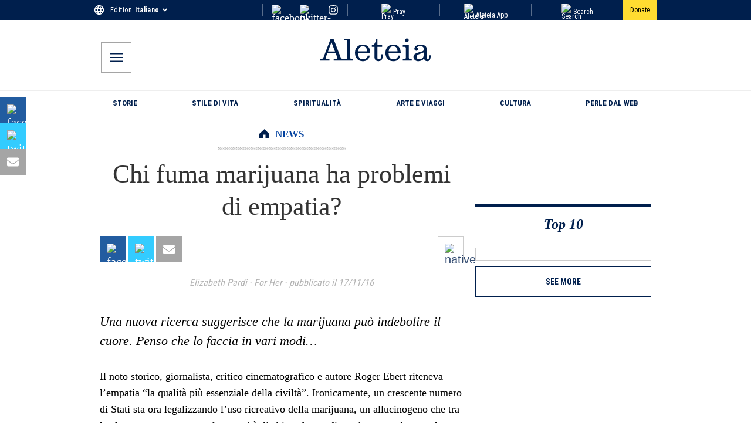

--- FILE ---
content_type: application/javascript; charset=utf-8
request_url: https://it.aleteia.org/_next/static/chunks/8407.7c40d105752d45b5.js
body_size: 1076
content:
(self.webpackChunk_N_E=self.webpackChunk_N_E||[]).push([[8407],{8407:(e,t,r)=>{"use strict";r.r(t),r.d(t,{default:()=>g});var i=r(95155),n=r(2821),s=r(49436),l=r(67048),a=r(38216),d=r(85455),u=r.n(d),o=r(62110),c=r(96754);function g(e){let t=(0,l.Y9)(),r=(0,a.a)(),d=(0,s.Ym)(),{context:g,slug:v,targeting:f={}}=e;if(!t||!f)return null;let p=(e=>{let{context:t,slug:r,isMobile:i}=e;if("article-native"===r)switch(t){case"category":case"tag":return"article-native-category";case"hp":return"article-native-home";default:return"article-native-inread"}return t+"-"+(i?"mob":"desk")+(""!==r?"-"+r:"")})({context:g,slug:v,isMobile:r}),_=t.find(e=>e.slot===p);if(!_)return null;let{props:h}=_,m=(0,n.A)({[u().wrapper]:!0,[u().articleNative]:null==p?void 0:p.includes("article-native"),[u().inread]:null==p?void 0:p.includes("content-p"),[u().interstitial]:null==p?void 0:p.includes("interstitial"),[u().skin]:null==p?void 0:p.includes("skin")}),w={...h,targeting:f};return(0,i.jsx)("div",{className:m,children:(()=>{switch(d){case"fr":case"en":case"pl":case"es":return(0,i.jsx)(o.A,{...w});case"si":return(0,i.jsx)(c.A,{...w});default:return null}})()})}},38216:(e,t,r)=>{"use strict";r.d(t,{M:()=>l,a:()=>s});var i=r(12115),n=r(60350);let s=()=>(0,n.useMediaQuery)({maxWidth:767}),l=()=>{let[e,t]=(0,i.useState)(0);return(0,i.useEffect)(()=>{let e=()=>{t(window.scrollY)};return window.addEventListener("scroll",e),e(),()=>window.removeEventListener("scroll",e)},[]),e}},62110:(e,t,r)=>{"use strict";r.d(t,{A:()=>l,RequestAds:()=>a});var i=r(95155),n=r(12115);let s={};function l(e){let{premium_ads:t,unit:r,size:l,targeting:a}=e,{id:d}=e;return d=t?d+"-premium":d,(0,n.useEffect)(()=>(googletag.cmd.push(()=>{let e=googletag.defineSlot(r,l,d);e&&(e.addService(googletag.pubads()),Object.entries(a).forEach(t=>{let[r,i]=t;e.setTargeting(r,String(i))}),googletag.display(e),s[d]=e)}),()=>{googletag.cmd.push(()=>{let e=s[d];!e||r.includes("slideshow")||r.includes("interstitial")||(googletag.destroySlots([e]),delete s[d])})}),[d,e,l,a,r]),(0,i.jsx)("div",{id:d,className:"adslot"})}function a(){return(0,n.useEffect)(()=>{"undefined"!=typeof googletag&&googletag.cmd.push(()=>{let e=Object.values(s);void 0!==e&&googletag.pubads().refresh(e)})},[]),null}},67048:(e,t,r)=>{"use strict";r.d(t,{Ay:()=>o,LZ:()=>a,WT:()=>u,Y9:()=>l,aw:()=>d});var i=r(95155),n=r(12115);let s=(0,n.createContext)({}),l=()=>{let{ads:e}=(0,n.useContext)(s);return e},a=()=>{let{stats:e}=(0,n.useContext)(s);return e},d=()=>{let{auth:e}=(0,n.useContext)(s);return e},u=e=>{let{nl_lists:t}=d()||{},r=null!=t?t:[];return{lists:r,listConfig:r.find(t=>t.id===e)}};function o(e){let{children:t,ads:r,stats:n,auth:l,inreadConfigs:a}=e;return(0,i.jsx)(s.Provider,{value:{ads:r,stats:n,inreadConfigs:a,auth:l},children:t})}},85455:e=>{e.exports={wrapper:"Ad_wrapper__B_hxA",articleNative:"Ad_articleNative__iEz1J",iAdserver:"Ad_iAdserver__lYXy1",inread:"Ad_inread__uIRMY",interstitial:"Ad_interstitial__hmt2r",skin:"Ad_skin__SnIFv"}},96754:(e,t,r)=>{"use strict";r.d(t,{A:()=>a,RequestIpromAds:()=>d});var i=r(95155),n=r(12115),s=r(85455),l=r.n(s);function a(e){let{premium_ads:t}=e,{id:r}=e;return r=t?r+"-premium":r,(0,i.jsx)("div",{id:r,className:"adslot iAdserver "+l().iAdserver,"data-iadserver-zone":e.zone,"data-iadserver-dimensions":e.dimensions})}function d(e){let t=(0,n.useRef)(!0);return(0,n.useEffect)(()=>{if(t.current){t.current=!1;return}void 0!==window._ipromNS&&window._ipromNS("reload",{sitePath:["si.aleteia.org","".concat(e.targeting||"index")],channels:e.channels?[e.channels]:[],tcf2:!0},[2387,2393,2395,2396,2405,2399,2401,2402,2404,725,33,464,661,299])}),null}}}]);